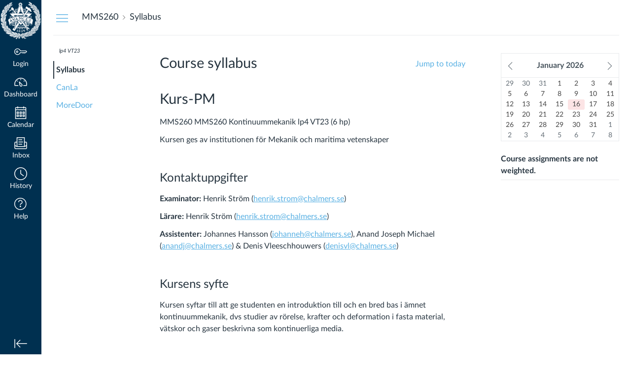

--- FILE ---
content_type: text/html; charset=utf-8
request_url: https://chalmers.instructure.com/courses/23456/assignments/syllabus
body_size: 13781
content:
<!DOCTYPE html>
<html dir="ltr" lang="en-GB">
<head>
  <meta charset="utf-8">
  <meta name="viewport" content="width=device-width, initial-scale=1">
  <meta name="theme-color" content="#003050">
  
  <meta name="robots" content="noindex,nofollow" />
  <meta name="apple-itunes-app" content="app-id=480883488">
<link rel="manifest" href="/web-app-manifest/manifest.json">
  <meta name="sentry-trace" content="88f88b036a8a4c838d9a18ddc7110159-3e72acc6b3fd4dc9-0"/>
  <title>  Syllabus for MMS260 Kontinuummekanik 2023
</title>

  <link rel="preload" href="https://du11hjcvx0uqb.cloudfront.net/dist/fonts/lato/extended/Lato-Regular-bd03a2cc27.woff2" as="font" type="font/woff2" crossorigin="anonymous">
  <link rel="preload" href="https://du11hjcvx0uqb.cloudfront.net/dist/fonts/lato/extended/Lato-Bold-cccb897485.woff2" as="font" type="font/woff2" crossorigin="anonymous">
  <link rel="preload" href="https://du11hjcvx0uqb.cloudfront.net/dist/fonts/lato/extended/Lato-Italic-4eb103b4d1.woff2" as="font" type="font/woff2" crossorigin="anonymous">
  <link rel="stylesheet" href="https://du11hjcvx0uqb.cloudfront.net/dist/brandable_css/no_variables/bundles/fonts-eb4a10fb18.css" media="screen" />
  <link rel="stylesheet" href="https://du11hjcvx0uqb.cloudfront.net/dist/brandable_css/68f6f41e0326a33e8e4cc1de8a5166dd/variables-6ceabaf6137deaa1b310c07895491bdd.css" media="all" />
  <link rel="stylesheet" href="https://du11hjcvx0uqb.cloudfront.net/dist/brandable_css/new_styles_normal_contrast/bundles/common-1900227737.css" media="all" />
  <link rel="stylesheet" href="https://du11hjcvx0uqb.cloudfront.net/dist/brandable_css/new_styles_normal_contrast/bundles/tinymce-5fc893f669.css" media="screen" />
  <link rel="stylesheet" href="https://du11hjcvx0uqb.cloudfront.net/dist/brandable_css/new_styles_normal_contrast/bundles/syllabus-fb2159ce7d.css" media="screen" />
  <link rel="apple-touch-icon" href="https://du11hjcvx0uqb.cloudfront.net/dist/images/apple-touch-icon-585e5d997d.png" />
  <link rel="icon" type="image/x-icon" href="https://du11hjcvx0uqb.cloudfront.net/dist/images/favicon-e10d657a73.ico" />

  <link rel="stylesheet" href="https://instructure-uploads-eu.s3.eu-west-1.amazonaws.com/account_125230000000000001/attachments/4406687/Remove%20reset.css" media="all" />
  
  <script>if (navigator.userAgent.match(/(MSIE|Trident\/)/)) location.replace('/ie-is-not-supported.html')</script>
  <script>
    INST = {"environment":"production","allowMediaComments":true,"kalturaSettings":{"domain":"eu.nv.instructuremedia.com","resource_domain":"eu.nv.instructuremedia.com","rtmp_domain":"dub.rtmp.instructuremedia.com","partner_id":"5","subpartner_id":"0","player_ui_conf":"0","kcw_ui_conf":"0","upload_ui_conf":"0","max_file_size_bytes":534773760,"do_analytics":false,"hide_rte_button":false,"js_uploader":true},"logPageViews":true,"editorButtons":[{"name":"Commons Favourites","id":1,"favorite":false,"url":"https://commons-fra-prod.instructure.com/api/lti/favorite-resources","icon_url":"https://commons-fra-prod.instructure.com/img/icon_commons.png","canvas_icon_class":null,"width":800,"height":400,"use_tray":true,"on_by_default":false,"description":"\u003cp\u003eFind and share course content\u003c/p\u003e\n"},{"name":"Embed Kaltura Media","id":29,"favorite":false,"url":"https://kaf-canvas-333.kaltura.nordu.net/browseandembed/index/browseandembed","icon_url":"https://cdnsecakmi.kaltura.com/content/static/kalturalogo.png","canvas_icon_class":null,"width":1100,"height":600,"use_tray":false,"on_by_default":false,"description":"\u003cp\u003eMedia Gallery and Embed\u003c/p\u003e\n"},{"name":"Code Highlight","id":873,"favorite":true,"url":"https://lti.wyelearning.com/launch/code-highlight","icon_url":"https://code-highlight.wyelearning.com/icon.svg","canvas_icon_class":null,"width":800,"height":520,"use_tray":false,"on_by_default":false,"description":"\u003cp\u003eEasily insert syntax highlighted code into the Canvas RCE\u003c/p\u003e\n"},{"name":"Pearson Links","id":1517,"favorite":false,"url":"https://interop.pearson.com/launch","icon_url":"https://www.pearson.com/us/content/dam/one-dot-com/one-dot-com/us/en/images/PearsonThumbprint-RGB-127x138.png/_jcr_content/renditions/cq5dam.web.1600.9600.png","canvas_icon_class":null,"width":800,"height":400,"use_tray":false,"on_by_default":false,"description":"\u003cp\u003eAccess Pearson\u003c/p\u003e\n"},{"name":"Markdown","id":2198,"favorite":true,"url":"https://lti.wyelearning.com/launch/markdown","icon_url":"https://markdown.wyelearning.com/icon.svg","canvas_icon_class":null,"width":800,"height":520,"use_tray":false,"on_by_default":false,"description":"\u003cp\u003eAuthor markdown in the editor.\u003c/p\u003e\n"}]};
    ENV = {"ASSET_HOST":"https://du11hjcvx0uqb.cloudfront.net","active_brand_config_json_url":"https://du11hjcvx0uqb.cloudfront.net/dist/brandable_css/68f6f41e0326a33e8e4cc1de8a5166dd/variables-6ceabaf6137deaa1b310c07895491bdd.json","active_brand_config":{"md5":"68f6f41e0326a33e8e4cc1de8a5166dd","variables":{"ic-brand-primary":"#006c5c","ic-link-color":"#58b0e3","ic-brand-button--secondary-bgd":"#003050","ic-brand-global-nav-bgd":"#003050","ic-brand-global-nav-ic-icon-svg-fill--active":"#f15a22","ic-brand-global-nav-menu-item__text-color--active":"#f15a22","ic-brand-global-nav-avatar-border":"#eeeeee","ic-brand-global-nav-logo-bgd":"#003050","ic-brand-header-image":"https://instructure-uploads-eu.s3.eu-west-1.amazonaws.com/account_125230000000000001/attachments/374824/AVANCEZ_whitex.png","ic-brand-watermark-opacity":"1","ic-brand-Login-body-bgd-color":"#003050"},"share":false,"name":null,"created_at":"2025-11-24T09:33:10+01:00","js_overrides":"https://instructure-uploads-eu.s3.eu-west-1.amazonaws.com/account_125230000000000001/attachments/3801650/canvas_custom_theme.js","css_overrides":"https://instructure-uploads-eu.s3.eu-west-1.amazonaws.com/account_125230000000000001/attachments/4406687/Remove%20reset.css","mobile_js_overrides":"","mobile_css_overrides":"","parent_md5":null},"confetti_branding_enabled":false,"url_to_what_gets_loaded_inside_the_tinymce_editor_css":["https://du11hjcvx0uqb.cloudfront.net/dist/brandable_css/68f6f41e0326a33e8e4cc1de8a5166dd/variables-6ceabaf6137deaa1b310c07895491bdd.css","https://du11hjcvx0uqb.cloudfront.net/dist/brandable_css/new_styles_normal_contrast/bundles/what_gets_loaded_inside_the_tinymce_editor-a370c48efb.css","https://du11hjcvx0uqb.cloudfront.net/dist/brandable_css/no_variables/bundles/fonts-eb4a10fb18.css"],"url_for_high_contrast_tinymce_editor_css":["https://du11hjcvx0uqb.cloudfront.net/dist/brandable_css/default/variables-high_contrast-6ceabaf6137deaa1b310c07895491bdd.css","https://du11hjcvx0uqb.cloudfront.net/dist/brandable_css/new_styles_high_contrast/bundles/what_gets_loaded_inside_the_tinymce_editor-1d2c45ff3b.css","https://du11hjcvx0uqb.cloudfront.net/dist/brandable_css/no_variables/bundles/fonts-eb4a10fb18.css"],"captcha_site_key":"6LftyLgZAAAAAC10tel8XGucbApMIY8-uFB_yVcN","current_user_id":null,"current_user_global_id":null,"current_user_usage_metrics_id":null,"current_user_roles":null,"current_user_is_student":false,"current_user_types":null,"current_user_disabled_inbox":null,"current_user_visited_tabs":null,"discussions_reporting":true,"files_domain":"cluster219.canvas-user-content.com","group_information":null,"DOMAIN_ROOT_ACCOUNT_ID":"125230000000000001","DOMAIN_ROOT_ACCOUNT_UUID":"DD05D1Slc5N7f9dAVx2vVfbVWYopNGFd9rPwSK5L","CAREER_THEME_URL":null,"CAREER_DARK_THEME_URL":null,"k12":false,"help_link_name":"Help","help_link_icon":"help","ADA_CHATBOT_ENABLED":false,"use_high_contrast":null,"auto_show_cc":null,"disable_celebrations":null,"disable_keyboard_shortcuts":null,"LTI_LAUNCH_FRAME_ALLOWANCES":["geolocation *","microphone *","camera *","midi *","encrypted-media *","autoplay *","clipboard-write *","display-capture *"],"DEEP_LINKING_POST_MESSAGE_ORIGIN":"https://chalmers.instructure.com","comment_library_suggestions_enabled":null,"SETTINGS":{"open_registration":false,"collapse_global_nav":null,"release_notes_badge_disabled":null,"can_add_pronouns":false,"show_sections_in_course_tray":false,"enable_content_a11y_checker":false,"suppress_assignments":false},"RAILS_ENVIRONMENT":"Production","IN_PACED_COURSE":false,"SENTRY_FRONTEND":{"dsn":"https://355a1d96717e4038ac25aa852fa79a8f@relay-dub.sentry.insops.net/388","org_slug":"instructure","base_url":"https://sentry.insops.net","normalized_route":"/courses/{course_id}/assignments/syllabus","errors_sample_rate":"0.005","traces_sample_rate":"0.005","url_deny_pattern":"instructure-uploads.*amazonaws.com","revision":"canvas-lms@20260114.367"},"DATA_COLLECTION_ENDPOINT":"https://canvas-frontend-data-dub-prod.inscloudgate.net/submit","DOMAIN_ROOT_ACCOUNT_SFID":"001A0000019lT3T","DIRECT_SHARE_ENABLED":false,"CAN_VIEW_CONTENT_SHARES":null,"FEATURES":{"account_level_blackout_dates":false,"assignment_edit_placement_not_on_announcements":false,"a11y_checker_ai_generation":false,"block_content_editor_toolbar_reorder":false,"commons_new_quizzes":true,"consolidated_media_player":true,"courses_popout_sisid":true,"create_external_apps_side_tray_overrides":false,"dashboard_graphql_integration":false,"developer_key_user_agent_alert":true,"disallow_threaded_replies_fix_alert":true,"disallow_threaded_replies_manage":true,"discussion_ai_survey_link":false,"discussion_checkpoints":true,"discussion_permalink":true,"enhanced_course_creation_account_fetching":false,"explicit_latex_typesetting":false,"feature_flag_ui_sorting":true,"files_a11y_rewrite":true,"files_a11y_rewrite_toggle":true,"horizon_course_setting":false,"instui_for_import_page":true,"instui_header":false,"media_links_use_attachment_id":true,"multiselect_gradebook_filters":true,"new_quizzes_media_type":true,"new_quizzes_navigation_updates":true,"new_quizzes_surveys":true,"permanent_page_links":true,"rce_a11y_resize":true,"rce_find_replace":true,"render_both_to_do_lists":false,"scheduled_feedback_releases":true,"speedgrader_studio_media_capture":true,"student_access_token_management":true,"top_navigation_placement_a11y_fixes":true,"validate_call_to_action":false,"block_content_editor_ai_alt_text":true,"ux_list_concluded_courses_in_bp":false,"assign_to_in_edit_pages_rewrite":true,"account_level_mastery_scales":false,"ams_root_account_integration":false,"ams_enhanced_rubrics":false,"api_rate_limits":true,"buttons_and_icons_root_account":true,"canvas_apps_sub_account_access":false,"course_pace_allow_bulk_pace_assign":false,"course_pace_download_document":false,"course_pace_draft_state":false,"course_pace_pacing_status_labels":false,"course_pace_pacing_with_mastery_paths":false,"course_pace_time_selection":false,"course_pace_weighted_assignments":false,"course_paces_skip_selected_days":false,"create_course_subaccount_picker":true,"disable_iframe_sandbox_file_show":false,"extended_submission_state":false,"file_verifiers_for_quiz_links":true,"increased_top_nav_pane_size":true,"instui_nav":false,"login_registration_ui_identity":false,"lti_apps_page_ai_translation":true,"lti_apps_page_instructors":false,"lti_asset_processor":false,"lti_asset_processor_discussions":false,"lti_link_to_apps_from_developer_keys":false,"lti_registrations_discover_page":true,"lti_registrations_next":false,"lti_registrations_page":true,"lti_registrations_usage_data":true,"lti_registrations_usage_data_dev":false,"lti_registrations_usage_data_low_usage":false,"lti_registrations_usage_tab":false,"lti_toggle_placements":true,"mobile_offline_mode":false,"modules_requirements_allow_percentage":false,"non_scoring_rubrics":true,"open_tools_in_new_tab":true,"product_tours":false,"rce_lite_enabled_speedgrader_comments":true,"rce_transform_loaded_content":false,"react_discussions_post":true,"restrict_student_access":false,"rubric_criterion_range":true,"scheduled_page_publication":true,"send_usage_metrics":false,"top_navigation_placement":false,"youtube_migration":false,"widget_dashboard":false,"account_survey_notifications":true,"embedded_release_notes":true,"canvas_k6_theme":false,"lti_asset_processor_course":false,"new_math_equation_handling":true,"youtube_overlay":false,"rce_studio_embed_improvements":false},"current_user":{},"current_user_is_admin":false,"context_asset_string":"course_23456","ping_url":"https://chalmers.instructure.com/api/v1/courses/23456/ping","TIMEZONE":"Europe/Stockholm","CONTEXT_TIMEZONE":"Europe/Stockholm","LOCALES":["en-GB","en"],"BIGEASY_LOCALE":"en_GB","FULLCALENDAR_LOCALE":"en-gb","MOMENT_LOCALE":"en-gb","rce_auto_save_max_age_ms":86400000,"K5_USER":false,"USE_CLASSIC_FONT":false,"K5_HOMEROOM_COURSE":false,"K5_SUBJECT_COURSE":false,"LOCALE_TRANSLATION_FILE":"https://du11hjcvx0uqb.cloudfront.net/dist/javascripts/translations/en-GB-32af7ae8cd.json","ACCOUNT_ID":"36","horizon_course":false,"HORIZON_ACCOUNT":false,"RICH_CONTENT_APP_HOST":"rich-content-dub.inscloudgate.net","RICH_CONTENT_CAN_UPLOAD_FILES":false,"RICH_CONTENT_CAN_EDIT_FILES":false,"RICH_CONTENT_FILES_TAB_DISABLED":true,"RICH_CONTENT_INST_RECORD_TAB_DISABLED":false,"RICH_CONTENT_AI_TEXT_TOOLS":false,"CONTEXT_ACTION_SOURCE":"syllabus","NEW_USER_TUTORIALS":{"is_enabled":false},"NEW_USER_TUTORIALS_ENABLED_AT_ACCOUNT":{"is_enabled":null},"SYLLABUS_PER_PAGE":100,"CAN_READ":false,"SYLLABUS_BODY":"\u003ch2\u003e\u003cspan\u003eKurs-PM\u003c/span\u003e\u003c/h2\u003e\n\u003cp\u003e\u003cspan\u003eMMS260 MMS260 Kontinuummekanik lp4 VT23 (6 hp)\u003c/span\u003e\u003c/p\u003e\n\u003cp\u003eKursen ges av institutionen för Mekanik och maritima vetenskaper\u003c/p\u003e\n\u003cp\u003e\u0026nbsp;\u003c/p\u003e\n\u003ch3\u003eKontaktuppgifter\u003c/h3\u003e\n\u003cp\u003e\u003cstrong\u003eExaminator:\u003c/strong\u003e Henrik Ström (\u003cspan\u003e\u003ca href=\"mailto:henrik.strom@chalmers.se\"\u003ehenrik.strom@chalmers.se\u003c/a\u003e\u003c/span\u003e)\u003c/p\u003e\n\u003cp\u003e\u003cstrong\u003eLärare:\u003c/strong\u003e Henrik Ström (\u003cspan\u003e\u003ca href=\"mailto:henrik.strom@chalmers.se\"\u003ehenrik.strom@chalmers.se\u003c/a\u003e\u003c/span\u003e)\u003c/p\u003e\n\u003cp\u003e\u003cstrong\u003eAssistenter: \u003c/strong\u003eJohannes Hansson (\u003ca href=\"mailto:johanneh@chalmers.se\"\u003ejohanneh@chalmers.se\u003c/a\u003e), Anand Joseph Michael (\u003ca href=\"mailto:anandj@chalmers.se\"\u003eanandj@chalmers.se\u003c/a\u003e) \u0026amp; Denis Vleeschhouwers (\u003ca href=\"mailto:denisvl@chalmers.se\"\u003edenisvl@chalmers.se\u003c/a\u003e)\u003c/p\u003e\n\u003cp\u003e\u0026nbsp;\u003c/p\u003e\n\u003ch3\u003eKursens syfte\u003c/h3\u003e\n\u003cp\u003eKursen syftar till att ge studenten en introduktion till och en bred bas i ämnet kontinuum­mekanik, dvs studier av rörelse, krafter och deformation i fasta material, vätskor och gaser beskrivna som kontinuerliga media.\u003c/p\u003e\n\u003cp\u003e\u0026nbsp;\u003c/p\u003e\n\u003ch3\u003eSchema\u003c/h3\u003e\n\u003cp\u003e\u003cspan\u003e\u003ca href=\"https://cloud.timeedit.net/chalmers/web/public/s.html?sid=3\u0026amp;object=course_MMS260\u0026amp;type=course\u0026amp;p=0.m%2C2.w\"\u003eTimeEdit\u003c/a\u003e\u003c/span\u003e\u003c/p\u003e\n\u003cp\u003e\u0026nbsp;\u003c/p\u003e\n\u003ch3\u003eKurslitteratur\u003c/h3\u003e\n\u003cp\u003eHuvudsaklig kurslitteratur är “\u003cem\u003eAn introduction to Continuum Mechanics\u003c/em\u003e” av J. N. Reddy, Cambridge University Press, Second Edition, ISBN 978-1-107-02543-1. Boken finns tillgänglig som PDF direkt från förlaget om man sitter på en Chalmersdator (eller använder Chalmers VPN): \u003cspan\u003e\u003ca href=\"https://www.cambridge.org/core/books/an-introduction-to-continuum-mechanics/5EF2E65B2FDA429F3DAE8225CBA45540\"\u003ehttps://www.cambridge.org/core/books/an-introduction-to-continuum-mechanics/5EF2E65B2FDA429F3DAE8225CBA45540\u003c/a\u003e\u003c/span\u003e\u003c/p\u003e\n\u003cp\u003eBrouzoulis \u0026amp; M. Ekh, ”\u003cem\u003eHållfasthetslära – kurskompendie\u003c/em\u003e”, PDF distribuerad via Canvas.\u003c/p\u003e\n\u003cp\u003eF. M. White, \u003cem\u003e“Fluid Mechanics”\u003c/em\u003e (endast Kapitel 3.5 och 5), PDF distribuerad via Canvas\u003c/p\u003e\n\u003cp\u003eL. Davidson, ”\u003cem\u003eAn Introduction to Turbulence Models\u003c/em\u003e” (endast Kapitel 1), PDF distribuerad via Canvas.\u003c/p\u003e\n\u003cp\u003e\u0026nbsp;\u003c/p\u003e\n\u003ch3\u003eKursens upplägg\u003c/h3\u003e\n\u003cp\u003eUndervisningen består av föreläsningar och demonstrationsövningar. Därutöver genomförs två praktiska laborationer med tillhörande uppgifter som diskuteras i seminarieform och redovisas skriftligt. Kursen avslutas med en tentamen som resulterar i graderade betyg vilka utgör slutbetyg för kursen. För godkänd kurs krävs dessutom att de obligatoriska inlämnings­uppgifterna från laborationsseminarierna blivit inlämnade och godkända. För momentet inlämnings­uppgift ges bara betygen godkänd och underkänd.\u003c/p\u003e\n\u003cp\u003e\u0026nbsp;\u003c/p\u003e\n\u003ch3\u003eFörändringar sedan förra kurstillfället\u003c/h3\u003e\n\u003cp\u003eDetta är första gången kursen ges.\u003c/p\u003e\n\u003cp\u003e\u0026nbsp;\u003c/p\u003e\n\u003ch3\u003eLärandemål\u003c/h3\u003e\n\u003cp\u003e\u0026nbsp;\u003c/p\u003e\n\u003cul\u003e\n\u003cli\u003eFörstå, förklara och använda grundläggande koncept och begrepp inom kontinuummekaniken (såsom kontinuum, deformation, töjning, rotation, spänning, Eulerskt och Lagrangeskt betraktelsesätt, materiederivata)\u003c/li\u003e\n\u003cli\u003eHärleda, använda och förstå relevanta differentiella samband i kontinuummekaniken (masskonservering, rörelsemängdsbalanser och termodynamikens första huvudsats)\u003c/li\u003e\n\u003cli\u003eAnvända sig av de vanligaste konstitutiva sambanden för idealiserade material (linjär elastisk solid, Newtonsk fluid och värmeledning enligt Fouriers lag) och vara förtrogen med deras tillämplighet\u003c/li\u003e\n\u003cli\u003eKombinera differentiella och konstitutiva samband för att formulera och analysera enklare elasticitetsproblem (diskar, cylindrar), strömningsproblem (planflöde) och värmetransportproblem\u003c/li\u003e\n\u003cli\u003eFöreslå approximativa lösningar genom handberäkningar till ingenjörsmässigt relevanta problem inom:\u003c/li\u003e\n\u003cul\u003e\n\u003cli\u003ehållfasthetslära: stänger, axlar och balkar (drag, tryck, vridning, böjning och skjuvning), samt instabilitetsfenomen\u003c/li\u003e\n\u003cli\u003eströmningslära: kontrollvolymsanalys samt Bernoullis ekvation (med och utan förluster)\u003c/li\u003e\n\u003c/ul\u003e\n\u003c/ul\u003e\n\u003cul\u003e\n\u003cli\u003eUppvisa förståelse för vissa centrala fysikaliska fenomen som ingår i den kontinuummekaniska beskrivningen men inte kan studeras analytiskt (såsom turbulens)\u003c/li\u003e\n\u003c/ul\u003e\n\u003cp\u003e\u0026nbsp;\u003c/p\u003e\n\u003ch3\u003eExamination\u003c/h3\u003e\n\u003cp\u003eExaminationen omfattar två rapporter efter genomförda laborationer och seminarier (värda totalt 1.5 hp) och en tentamen (värd 4.5 hp). Tid och plats för examinationen (2/6-23 fm J) återfinns i studieportalen. Tentan innehåller både teoriuppgifter och problemuppgifter och är på totalt 50 poäng. För godkänt krävs 20 poäng, för betyg 4 krävs 30 poäng och för betyg 5 krävs 40 poäng. Kursen innehåller två laborationer med tillhörande seminarier. Efter varje seminarium ska en kort rapport lämnas in i Canvas. Rapporterna betygsätts G (Godkänd) eller U (Underkänd). För betyg G krävs även registrerad närvaro på respektive laboration och seminarium. Detta kursmoment är godkänt när båda dina rapporter erhållit betyget G. Tentamen betygsätts 5, 4, 3 eller U. Totalbetyget på kursen blir samma som betyget på tentamen.\u003c/p\u003e\n\u003cp\u003e\u0026nbsp;\u003c/p\u003e\n\u003cp\u003eLänk till kursplanen i Studieportalen \u003ca href=\"https://student.portal.chalmers.se/sv/chalmersstudier/minkursinformation/Sidor/SokKurs.aspx?course_id=34359\u0026amp;parsergrp=3\"\u003eStudieplan\u003c/a\u003e\u003c/p\u003e","notices":[],"active_context_tab":"syllabus"};
    BRANDABLE_CSS_HANDLEBARS_INDEX = [["new_styles_normal_contrast","new_styles_high_contrast","new_styles_normal_contrast_rtl","new_styles_high_contrast_rtl","new_styles_normal_contrast_dyslexic","new_styles_high_contrast_dyslexic","new_styles_normal_contrast_dyslexic_rtl","new_styles_high_contrast_dyslexic_rtl"],{"10":["908ffbc673",0,"d5c9044c6e",2,0,0,2,2],"15":["c8540c43a4",0,"0a2196be1d",2,0,0,2,2],"19":["df5777ed9c"],"61":["d5c4afc14e","ebb835cdef","384361a056","2e0ba247d5",0,1,2,3],"67":["db2aeb63d1",0,"32c90f1518",2,0,0,2,2],"71":["b848cc547a","83ae671549","d1c7bac7c6","0888a4a9e7",0,1,2,3],"06":["ba28819778",0,"96b99aafe5",2,0,0,2,2],"f0":["b349f31f5e",0,0,0,0,0,0,0],"c8":["aeda914f8b","c49cb30680","817080456d","ea2c01509e",0,1,2,3],"1e":["834e660fc6","35fd7c2fa0","99d344b95a","3de47096dc",0,1,2,3],"0c":["4dae5befd2",0,"c18876be89",2,0,0,2,2],"da":["b5a7f9cd8f","6e65f5abf7","773390ae11","6481b459be",0,1,2,3],"1d":["2128789890",0,"e568085637",2,0,0,2,2],"08":["64bff5a97d"],"e2":["79d37f210d"],"9f":["d39b291ba6",0,0,0,0,0,0,0],"2b":["20b6964699","b11dc54da6","62fe3ea30b","6bb4a7ae9e",0,1,2,3],"2c":["8a926fc28b",0,0,0,0,0,0,0],"c2":["6f2721ae01"],"9c":["c31821c764",0,"1693aba1da",2,0,0,2,2],"c5":["b5d5bef953","09b4a0b487","27a133737e","2098769aea",0,1,2,3],"f2":["51574f9b13"]}]
      REMOTES = {};
  </script>
  <script src="https://du11hjcvx0uqb.cloudfront.net/dist/brandable_css/68f6f41e0326a33e8e4cc1de8a5166dd/variables-6ceabaf6137deaa1b310c07895491bdd.js" defer="defer"></script>
  <script src="https://du11hjcvx0uqb.cloudfront.net/dist/timezone/Europe/Stockholm-e15b98873f.js" defer="defer"></script>
  <script src="https://du11hjcvx0uqb.cloudfront.net/dist/timezone/Europe/Stockholm-e15b98873f.js" defer="defer"></script>
  <script src="https://du11hjcvx0uqb.cloudfront.net/dist/timezone/en_GB-31745e04c9.js" defer="defer"></script>
  <script src="https://du11hjcvx0uqb.cloudfront.net/dist/webpack-production/moment/locale/en-gb-chunk-7cf7fe0600e3537d.js" defer="defer"></script>
  <script src="https://du11hjcvx0uqb.cloudfront.net/dist/webpack-production/react-entry-4809e08e13f74ffa.js" crossorigin="anonymous" defer="defer"></script>
  <script src="https://du11hjcvx0uqb.cloudfront.net/dist/webpack-production/main-entry-9c902e4b15b5b7dc.js" crossorigin="anonymous" defer="defer"></script>
<script>
//<![CDATA[
(window.deferredBundles || (window.deferredBundles = [])).push('syllabus');
(window.bundles || (window.bundles = [])).push('navigation_header');
//]]>
</script>
  
</head>

<body class="with-left-side course-menu-expanded with-right-side syllabus primary-nav-expanded context-course_23456 responsive_student_grades_page">

<noscript>
  <div role="alert" class="ic-flash-static ic-flash-error">
    <div class="ic-flash__icon" aria-hidden="true">
      <i class="icon-warning"></i>
    </div>
    <h1> To access this site, you must enable JavaScript.</h1>
  </div>
</noscript>




<div id="flash_message_holder"></div>
<div id="flash_screenreader_holder"></div>

<div id="application" class="ic-app ">
  




<header id="mobile-header" class="no-print">
  <button type="button" class="Button Button--icon-action-rev Button--large mobile-header-hamburger">
    <i class="icon-solid icon-hamburger"></i>
    <span id="mobileHeaderInboxUnreadBadge" class="menu-item__badge" style="min-width: 0; top: 12px; height: 12px; right: 6px; display:none;"></span>
    <span class="screenreader-only">Global Navigation Menu</span>
  </button>
  <div class="mobile-header-space"></div>
    <a class="mobile-header-title expandable" href="" role="button" aria-controls="mobileContextNavContainer">
      <div>MMS260</div>
        <div>Syllabus</div>
    </a>

  <div id="nutrition_facts_mobile_container"></div>


    <div class="mobile-header-space"></div>
    <button type="button" class="Button Button--icon-action-rev Button--large mobile-header-arrow" aria-label="Navigation menu">
      <i class="icon-arrow-open-down" id="mobileHeaderArrowIcon"></i>
    </button>
</header>
<nav id="mobileContextNavContainer"></nav>

<header id="header" class="ic-app-header no-print no-user" aria-label="Global Header">
  <a href="#content" id="skip_navigation_link">Skip to content</a>
  <div role="region" class="ic-app-header__main-navigation" aria-label="Global navigation">
      <div class="ic-app-header__logomark-container">
        <a href="https://chalmers.instructure.com/" class="ic-app-header__logomark">
          <span class="screenreader-only">Dashboard</span>
        </a>
      </div>
    <ul id="menu" class="ic-app-header__menu-list">
        <li class="menu-item ic-app-header__menu-list-item">
          <a id="global_nav_login_link" href="/login" class="ic-app-header__menu-list-link">
            <div class="menu-item-icon-container" aria-hidden="true">
              <svg xmlns="http://www.w3.org/2000/svg" class="ic-icon-svg ic-icon-svg--login" version="1.1" x="0" y="0" viewBox="241 -241 512 512" enable-background="new 241 -241 512 512" xml:space="preserve"><path d="M743.9 5.9l-35.7-35.7H492.9c-6.5-16.2-17.3-32-31.7-46.4 -50.4-50.4-132-50.4-182.4 0s-50.4 132.1 0 182.5 132 50.4 182.4 0c11.8-11.8 20.6-25.9 27-41.8H547L570.6 88l22.8-22.8L616.2 88 639 65.2 661.8 88l24.1-24.1 15.6-1.5 4.6-0.5L753 15 743.9 5.9 743.9 5.9zM694.4 37.1l-15.6 1.5 -4.6 0.5 -12.4 12.4 -12.9-12.9h-19.8l-12.9 12.9 -12.9-12.9h-19.8l-12.9 12.9 -12.9-12.9h-87.6l-2.9 8.8c-5.3 16-13.2 29.5-24.2 40.6 -40.3 40.3-105.6 40.3-145.9 0s-40.3-105.7 0-146 105.6-40.3 145.9 0c14.3 14.3 24.4 29.8 28.6 44.6l2.7 9.4h223.3l19 19L694.4 37.1 694.4 37.1zM322.3-16.2c-17.5 17.5-17.5 46 0 63.5 17.5 17.5 46 17.5 63.5 0 17.5-17.5 17.5-46 0-63.5C368.2-33.8 339.8-33.8 322.3-16.2L322.3-16.2zM367.6 29.1c-7.5 7.5-19.7 7.5-27.2 0 -7.5-7.5-7.5-19.7 0-27.2s19.7-7.5 27.2 0S375.2 21.6 367.6 29.1L367.6 29.1z"/></svg>

            </div>
            <div class="menu-item__text">
              Login
            </div>
          </a>
        </li>
      <li class="ic-app-header__menu-list-item ">
        <a id="global_nav_dashboard_link" href="https://chalmers.instructure.com/" class="ic-app-header__menu-list-link">
          <div class="menu-item-icon-container" aria-hidden="true">
            <svg xmlns="http://www.w3.org/2000/svg" class="ic-icon-svg ic-icon-svg--dashboard" version="1.1" x="0" y="0" viewBox="0 0 280 200" enable-background="new 0 0 280 200" xml:space="preserve"><path d="M273.09,180.75H197.47V164.47h62.62A122.16,122.16,0,1,0,17.85,142a124,124,0,0,0,2,22.51H90.18v16.29H6.89l-1.5-6.22A138.51,138.51,0,0,1,1.57,142C1.57,65.64,63.67,3.53,140,3.53S278.43,65.64,278.43,142a137.67,137.67,0,0,1-3.84,32.57ZM66.49,87.63,50.24,71.38,61.75,59.86,78,76.12Zm147,0L202,76.12l16.25-16.25,11.51,11.51ZM131.85,53.82v-23h16.29v23Zm15.63,142.3a31.71,31.71,0,0,1-28-16.81c-6.4-12.08-15.73-72.29-17.54-84.25a8.15,8.15,0,0,1,13.58-7.2c8.88,8.21,53.48,49.72,59.88,61.81a31.61,31.61,0,0,1-27.9,46.45ZM121.81,116.2c4.17,24.56,9.23,50.21,12,55.49A15.35,15.35,0,1,0,161,157.3C158.18,152,139.79,133.44,121.81,116.2Z" /></svg>

          </div>
          <div class="menu-item__text">
            Dashboard
          </div>
        </a>
      </li>
      <li class="menu-item ic-app-header__menu-list-item ">
        <a id="global_nav_calendar_link" href="/calendar" class="ic-app-header__menu-list-link">
          <div class="menu-item-icon-container" aria-hidden="true">
            <svg xmlns="http://www.w3.org/2000/svg" class="ic-icon-svg ic-icon-svg--calendar" version="1.1" x="0" y="0" viewBox="0 0 280 280" enable-background="new 0 0 280 280" xml:space="preserve"><path d="M197.07,213.38h16.31V197.07H197.07Zm-16.31,16.31V180.76h48.92v48.92Zm-48.92-16.31h16.31V197.07H131.85Zm-16.31,16.31V180.76h48.92v48.92ZM66.62,213.38H82.93V197.07H66.62ZM50.32,229.68V180.76H99.24v48.92Zm146.75-81.53h16.31V131.85H197.07Zm-16.31,16.31V115.54h48.92v48.92Zm-48.92-16.31h16.31V131.85H131.85Zm-16.31,16.31V115.54h48.92v48.92ZM66.62,148.15H82.93V131.85H66.62ZM50.32,164.46V115.54H99.24v48.92ZM34,262.29H246V82.93H34ZM246,66.62V42.16A8.17,8.17,0,0,0,237.84,34H213.38v8.15a8.15,8.15,0,1,1-16.31,0V34H82.93v8.15a8.15,8.15,0,0,1-16.31,0V34H42.16A8.17,8.17,0,0,0,34,42.16V66.62Zm-8.15-48.92a24.49,24.49,0,0,1,24.46,24.46V278.6H17.71V42.16A24.49,24.49,0,0,1,42.16,17.71H66.62V9.55a8.15,8.15,0,0,1,16.31,0v8.15H197.07V9.55a8.15,8.15,0,1,1,16.31,0v8.15Z"/></svg>

          </div>
          <div class="menu-item__text">
            Calendar
          </div>
        </a>
      </li>
      <li class="menu-item ic-app-header__menu-list-item ">
      <!-- TODO: Add back global search when available -->
        <a id="global_nav_conversations_link" href="/conversations" class="ic-app-header__menu-list-link">
          <div class="menu-item-icon-container">
            <span aria-hidden="true"><svg xmlns="http://www.w3.org/2000/svg" class="ic-icon-svg ic-icon-svg--inbox" version="1.1" x="0" y="0" viewBox="0 0 280 280" enable-background="new 0 0 280 280" xml:space="preserve"><path d="M91.72,120.75h96.56V104.65H91.72Zm0,48.28h80.47V152.94H91.72Zm0-96.56h80.47V56.37H91.72Zm160.94,34.88H228.52V10.78h-177v96.56H27.34A24.17,24.17,0,0,0,3.2,131.48V244.14a24.17,24.17,0,0,0,24.14,24.14H252.66a24.17,24.17,0,0,0,24.14-24.14V131.48A24.17,24.17,0,0,0,252.66,107.34Zm0,16.09a8.06,8.06,0,0,1,8,8v51.77l-32.19,19.31V123.44ZM67.58,203.91v-177H212.42v177ZM27.34,123.44H51.48v79.13L19.29,183.26V131.48A8.06,8.06,0,0,1,27.34,123.44ZM252.66,252.19H27.34a8.06,8.06,0,0,1-8-8V202l30,18H230.75l30-18v42.12A8.06,8.06,0,0,1,252.66,252.19Z"/></svg>
</span>
            <span class="menu-item__badge"></span>
          </div>
          <div class="menu-item__text">
            Inbox
          </div>
        </a>
      </li>
        <li class="menu-item ic-app-header__menu-list-item" >
          <a id="global_nav_history_link" role="button" href="#" class="ic-app-header__menu-list-link">
            <div class="menu-item-icon-container" aria-hidden="true">
              <svg viewBox="0 0 1920 1920" class="ic-icon-svg menu-item__icon svg-icon-history" version="1.1" xmlns="http://www.w3.org/2000/svg">
    <path d="M960 112.941c-467.125 0-847.059 379.934-847.059 847.059 0 467.125 379.934 847.059 847.059 847.059 467.125 0 847.059-379.934 847.059-847.059 0-467.125-379.934-847.059-847.059-847.059M960 1920C430.645 1920 0 1489.355 0 960S430.645 0 960 0s960 430.645 960 960-430.645 960-960 960m417.905-575.955L903.552 988.28V395.34h112.941v536.47l429.177 321.77-67.765 90.465z" stroke="none" stroke-width="1" fill-rule="evenodd"/>
</svg>
            </div>
            <div class="menu-item__text">
              History
            </div>
          </a>
        </li>
      <li class="ic-app-header__menu-list-item">
        <a id="global_nav_help_link" role="button" class="ic-app-header__menu-list-link" data-track-category="help system" data-track-label="help button" href="https://help.instructure.com">
          <div class="menu-item-icon-container" role="presentation">
              <svg xmlns="http://www.w3.org/2000/svg" class="ic-icon-svg menu-item__icon svg-icon-help" version="1.1" x="0" y="0" viewBox="0 0 200 200" enable-background="new 0 0 200 200" xml:space="preserve" fill="currentColor"><path d="M100,127.88A11.15,11.15,0,1,0,111.16,139,11.16,11.16,0,0,0,100,127.88Zm8.82-88.08a33.19,33.19,0,0,1,23.5,23.5,33.54,33.54,0,0,1-24,41.23,3.4,3.4,0,0,0-2.74,3.15v9.06H94.42v-9.06a14.57,14.57,0,0,1,11.13-14,22.43,22.43,0,0,0,13.66-10.27,22.73,22.73,0,0,0,2.31-17.37A21.92,21.92,0,0,0,106,50.59a22.67,22.67,0,0,0-19.68,3.88,22.18,22.18,0,0,0-8.65,17.64H66.54a33.25,33.25,0,0,1,13-26.47A33.72,33.72,0,0,1,108.82,39.8ZM100,5.2A94.8,94.8,0,1,0,194.8,100,94.91,94.91,0,0,0,100,5.2m0,178.45A83.65,83.65,0,1,1,183.65,100,83.73,83.73,0,0,1,100,183.65" transform="translate(-5.2 -5.2)"/></svg>

            <span class="menu-item__badge"></span>
          </div>
          <div class="menu-item__text">
            Help
          </div>
</a>      </li>
    </ul>
  </div>
  <div class="ic-app-header__secondary-navigation">
    <ul class="ic-app-header__menu-list">
      <li class="menu-item ic-app-header__menu-list-item">
        <a
          id="primaryNavToggle"
          role="button"
          href="#"
          class="ic-app-header__menu-list-link ic-app-header__menu-list-link--nav-toggle"
          aria-label="Minimise global navigation"
          title="Minimise global navigation"
        >
          <div class="menu-item-icon-container" aria-hidden="true">
            <svg xmlns="http://www.w3.org/2000/svg" class="ic-icon-svg ic-icon-svg--navtoggle" version="1.1" x="0" y="0" width="40" height="32" viewBox="0 0 40 32" xml:space="preserve">
  <path d="M39.5,30.28V2.48H37.18v27.8Zm-4.93-13.9L22.17,4,20.53,5.61l9.61,9.61H.5v2.31H30.14l-9.61,9.61,1.64,1.64Z"/>
</svg>

          </div>
        </a>
      </li>
    </ul>
  </div>
  <div id="global_nav_tray_container"></div>
  <div id="global_nav_tour"></div>
</header>


  <div id="instructure_ajax_error_box">
    <div style="text-align: right; background-color: #fff;"><a href="#" class="close_instructure_ajax_error_box_link">Close</a></div>
    <iframe id="instructure_ajax_error_result" src="about:blank" style="border: 0;" title="Error"></iframe>
  </div>

  <div id="wrapper" class="ic-Layout-wrapper">
        <div class="ic-app-nav-toggle-and-crumbs no-print">
            <button type="button" id="courseMenuToggle" class="Button Button--link ic-app-course-nav-toggle" aria-live="polite" aria-label="Hide courses navigation menu">
              <i class="icon-hamburger" aria-hidden="true"></i>
            </button>

          <div class="ic-app-crumbs ic-app-crumbs-enhanced-rubrics">
              <nav id="breadcrumbs" role="navigation" aria-label="breadcrumbs"><ol><li class="home"><a href="/"><span class="ellipsible"><i class="icon-home"
   title="My dashboard">
  <span class="screenreader-only">My dashboard</span>
</i>
</span></a></li><li><span class="ellipsible">MMS260</span></li><li aria-current="page"><span class="ellipsible">Syllabus</span></li></ol></nav>
          </div>


          <div id="nutrition_facts_container"></div>
          <div class="right-of-crumbs right-of-crumbs-no-reverse">
              <div id="ai-information-mount"></div>
          </div>

        </div>
    <div id="main" class="ic-Layout-columns">
        <div class="ic-Layout-watermark" aria-hidden="true"></div>
        <div id="left-side"
          class="ic-app-course-menu ic-sticky-on list-view"
          style="display: block"
          >
          <div id="sticky-container" class="ic-sticky-frame">
              <span id="section-tabs-header-subtitle" class="ellipsis">lp4 VT23</span>
            <nav role="navigation" aria-label="Courses navigation menu"><ul id="section-tabs"><li class="section"><a href="/courses/23456/assignments/syllabus" id="syllabus-link" aria-current="page" class="syllabus active">Syllabus</a></li><li class="section"><a href="/courses/23456/external_tools/1222" id="canla-link" class="context_external_tool_1222">CanLa</a></li><li class="section"><a href="/courses/23456/external_tools/2185" id="moredoor-link" class="context_external_tool_2185">MoreDoor</a></li></ul></nav>
          </div>
        </div>
      <div id="not_right_side" class="ic-app-main-content">
        <div id="content-wrapper" class="ic-Layout-contentWrapper">
          
          <div id="content" class="ic-Layout-contentMain" role="main">
            




<div class="ic-Action-header">
  <div class="ic-Action-header__Primary">
    <h1 class="ic-Action-header__Heading">Course syllabus</h1>
  </div>
  <div class="ic-Action-header__Secondary">
    <a href="#" class="jump_to_today_link">Jump to today</a>
  </div>
</div>

<div id="course_syllabus" style="margin-bottom: 10px;" class="user_content" data-resource-type="syllabus.body" data-resource-id="23456">
  <h2><span>Kurs-PM</span></h2>
<p><span>MMS260 MMS260 Kontinuummekanik lp4 VT23 (6 hp)</span></p>
<p>Kursen ges av institutionen för Mekanik och maritima vetenskaper</p>
<p>&nbsp;</p>
<h3>Kontaktuppgifter</h3>
<p><strong>Examinator:</strong> Henrik Ström (<span><a href="mailto:henrik.strom@chalmers.se">henrik.strom@chalmers.se</a></span>)</p>
<p><strong>Lärare:</strong> Henrik Ström (<span><a href="mailto:henrik.strom@chalmers.se">henrik.strom@chalmers.se</a></span>)</p>
<p><strong>Assistenter: </strong>Johannes Hansson (<a href="mailto:johanneh@chalmers.se">johanneh@chalmers.se</a>), Anand Joseph Michael (<a href="mailto:anandj@chalmers.se">anandj@chalmers.se</a>) &amp; Denis Vleeschhouwers (<a href="mailto:denisvl@chalmers.se">denisvl@chalmers.se</a>)</p>
<p>&nbsp;</p>
<h3>Kursens syfte</h3>
<p>Kursen syftar till att ge studenten en introduktion till och en bred bas i ämnet kontinuum­mekanik, dvs studier av rörelse, krafter och deformation i fasta material, vätskor och gaser beskrivna som kontinuerliga media.</p>
<p>&nbsp;</p>
<h3>Schema</h3>
<p><span><a href="https://cloud.timeedit.net/chalmers/web/public/s.html?sid=3&amp;object=course_MMS260&amp;type=course&amp;p=0.m%2C2.w">TimeEdit</a></span></p>
<p>&nbsp;</p>
<h3>Kurslitteratur</h3>
<p>Huvudsaklig kurslitteratur är “<em>An introduction to Continuum Mechanics</em>” av J. N. Reddy, Cambridge University Press, Second Edition, ISBN 978-1-107-02543-1. Boken finns tillgänglig som PDF direkt från förlaget om man sitter på en Chalmersdator (eller använder Chalmers VPN): <span><a href="https://www.cambridge.org/core/books/an-introduction-to-continuum-mechanics/5EF2E65B2FDA429F3DAE8225CBA45540">https://www.cambridge.org/core/books/an-introduction-to-continuum-mechanics/5EF2E65B2FDA429F3DAE8225CBA45540</a></span></p>
<p>Brouzoulis &amp; M. Ekh, ”<em>Hållfasthetslära – kurskompendie</em>”, PDF distribuerad via Canvas.</p>
<p>F. M. White, <em>“Fluid Mechanics”</em> (endast Kapitel 3.5 och 5), PDF distribuerad via Canvas</p>
<p>L. Davidson, ”<em>An Introduction to Turbulence Models</em>” (endast Kapitel 1), PDF distribuerad via Canvas.</p>
<p>&nbsp;</p>
<h3>Kursens upplägg</h3>
<p>Undervisningen består av föreläsningar och demonstrationsövningar. Därutöver genomförs två praktiska laborationer med tillhörande uppgifter som diskuteras i seminarieform och redovisas skriftligt. Kursen avslutas med en tentamen som resulterar i graderade betyg vilka utgör slutbetyg för kursen. För godkänd kurs krävs dessutom att de obligatoriska inlämnings­uppgifterna från laborationsseminarierna blivit inlämnade och godkända. För momentet inlämnings­uppgift ges bara betygen godkänd och underkänd.</p>
<p>&nbsp;</p>
<h3>Förändringar sedan förra kurstillfället</h3>
<p>Detta är första gången kursen ges.</p>
<p>&nbsp;</p>
<h3>Lärandemål</h3>
<p>&nbsp;</p>
<ul>
<li>Förstå, förklara och använda grundläggande koncept och begrepp inom kontinuummekaniken (såsom kontinuum, deformation, töjning, rotation, spänning, Eulerskt och Lagrangeskt betraktelsesätt, materiederivata)</li>
<li>Härleda, använda och förstå relevanta differentiella samband i kontinuummekaniken (masskonservering, rörelsemängdsbalanser och termodynamikens första huvudsats)</li>
<li>Använda sig av de vanligaste konstitutiva sambanden för idealiserade material (linjär elastisk solid, Newtonsk fluid och värmeledning enligt Fouriers lag) och vara förtrogen med deras tillämplighet</li>
<li>Kombinera differentiella och konstitutiva samband för att formulera och analysera enklare elasticitetsproblem (diskar, cylindrar), strömningsproblem (planflöde) och värmetransportproblem</li>
<li>Föreslå approximativa lösningar genom handberäkningar till ingenjörsmässigt relevanta problem inom:</li>
<ul>
<li>hållfasthetslära: stänger, axlar och balkar (drag, tryck, vridning, böjning och skjuvning), samt instabilitetsfenomen</li>
<li>strömningslära: kontrollvolymsanalys samt Bernoullis ekvation (med och utan förluster)</li>
</ul>
</ul>
<ul>
<li>Uppvisa förståelse för vissa centrala fysikaliska fenomen som ingår i den kontinuummekaniska beskrivningen men inte kan studeras analytiskt (såsom turbulens)</li>
</ul>
<p>&nbsp;</p>
<h3>Examination</h3>
<p>Examinationen omfattar två rapporter efter genomförda laborationer och seminarier (värda totalt 1.5 hp) och en tentamen (värd 4.5 hp). Tid och plats för examinationen (2/6-23 fm J) återfinns i studieportalen. Tentan innehåller både teoriuppgifter och problemuppgifter och är på totalt 50 poäng. För godkänt krävs 20 poäng, för betyg 4 krävs 30 poäng och för betyg 5 krävs 40 poäng. Kursen innehåller två laborationer med tillhörande seminarier. Efter varje seminarium ska en kort rapport lämnas in i Canvas. Rapporterna betygsätts G (Godkänd) eller U (Underkänd). För betyg G krävs även registrerad närvaro på respektive laboration och seminarium. Detta kursmoment är godkänt när båda dina rapporter erhållit betyget G. Tentamen betygsätts 5, 4, 3 eller U. Totalbetyget på kursen blir samma som betyget på tentamen.</p>
<p>&nbsp;</p>
<p>Länk till kursplanen i Studieportalen <a href="https://student.portal.chalmers.se/sv/chalmersstudier/minkursinformation/Sidor/SokKurs.aspx?course_id=34359&amp;parsergrp=3">Studieplan</a></p>
</div>
<div id="course_syllabus_details" style="display: none;">
  <p>The syllabus page shows a table-oriented view of  course schedule and basics of
course grading. You can add any other comments, notes or thoughts you have about the course
structure, course policies or anything else.</p>

<p>To add some comments, click the &#39;Edit&#39; link at the top.</p>
</div>
<form id="edit_course_syllabus_form" style="display: none; margin-bottom: 10px;" action="/courses/23456" accept-charset="UTF-8" method="post"><input name="utf8" type="hidden" value="&#x2713;" autocomplete="off" /><input type="hidden" name="_method" value="put" autocomplete="off" /><input type="hidden" name="authenticity_token" value="gErDikEHM0Bfb8IeOtJBk0QXdMnNnabXvvNSuKWesALke6jAFmQKOTFcg05xgnPbJlAOgJvazYPpmwD169bmOg==" autocomplete="off" />
    <label for="course_syllabus_body">Syllabus description:</label>
  <div class="clear"></div>
  <textarea style="width: 100%; height: 300px;" id="course_syllabus_body" name="course[syllabus_body]">
</textarea>

    <div class="ic-Form-control ic-Form-control--checkbox">
      <input name="course[syllabus_course_summary]" type="hidden" value="0" autocomplete="off" /><input type="checkbox" value="1" checked="checked" name="course[syllabus_course_summary]" id="course_syllabus_course_summary" />
      <label class="ic-Label" for="course_syllabus_course_summary">Show Course Summary</label>
    </div>

  <div class='form-actions'>
    <button type="button" class="btn cancel_button">Cancel</button>
    <button type="submit" class='btn btn-primary'>Update syllabus</button>
  </div>
</form>

<h2>Course summary:</h2>

<div id="syllabusContainer">
  <div id="syllabus_links">
  </div>
  <table id="syllabus" class="ic-Table ic-Table--condensed">
    <caption class="screenreader-only">
      Course Summary
    </caption>
    <thead>
      <tr>
        <th scope="col">Date</th>
        <th scope="col">Details</th>
        <th scope="col" class='due'>Due</th>
      </tr>
    </thead>
    <tbody id="syllabusTableBody">
      <tr>
        <td scope="row" colspan="3">
          <div id="loading_indicator" />
        </td>
      </tr>
    </tbody>
  </table>
</div>



          </div>
        </div>
        <div id="right-side-wrapper" class="ic-app-main-content__secondary">
          <aside id="right-side" role="complementary">
            
    
<div id="sidebar_content">
      
<div class="mini_month">
  <div class="mini-cal-header">
    <button class="prev_month_link Button Button--icon-action"><i class="icon-arrow-open-left"></i><span class="screenreader-only">Prev month</span></button>
    <button class="next_month_link Button Button--icon-action"><i class="icon-arrow-open-right"></i><span class="screenreader-only">Next month</span></button>
    <span class="mini-cal-month-and-year">
      <span class="month_name">January</span>
      <span class="year_number">2026</span>
    </span>
  </div>
  <div style="display: none;">
    <span class="month_number">1</span>
  </div>
  <table class="mini_calendar" cellspacing="0">
    <caption class="screenreader-only">Calendar</caption>
    <thead>
      <tr>
          <th scope="col">
            <span class="screenreader-only">
              Sunday
            </span>
          </th>
          <th scope="col">
            <span class="screenreader-only">
              Monday
            </span>
          </th>
          <th scope="col">
            <span class="screenreader-only">
              Tuesday
            </span>
          </th>
          <th scope="col">
            <span class="screenreader-only">
              Wednesday
            </span>
          </th>
          <th scope="col">
            <span class="screenreader-only">
              Thursday
            </span>
          </th>
          <th scope="col">
            <span class="screenreader-only">
              Friday
            </span>
          </th>
          <th scope="col">
            <span class="screenreader-only">
              Saturday
            </span>
          </th>
      </tr>
    </thead>
    <tbody>
      <tr class="mini_calendar_week">
          <td id="mini_day_2025_12_29" class="mini_calendar_day day other_month previous_month date_12_29_2025">
            <div class="day_wrapper">
              <span class="screenreader-only">29 December 2025</span>
              <span class="day_number" aria-hidden="true">
                29
              </span>
              <span class="screenreader-only previous_month_text">Previous month</span>
              <span class="screenreader-only next_month_text">Next month</span>
              <span class="screenreader-only today_text">Today</span>
              <span class="screenreader-only event_link_text">Click to view event details</span>
            </div>
          </td>
          <td id="mini_day_2025_12_30" class="mini_calendar_day day other_month previous_month date_12_30_2025">
            <div class="day_wrapper">
              <span class="screenreader-only">30 December 2025</span>
              <span class="day_number" aria-hidden="true">
                30
              </span>
              <span class="screenreader-only previous_month_text">Previous month</span>
              <span class="screenreader-only next_month_text">Next month</span>
              <span class="screenreader-only today_text">Today</span>
              <span class="screenreader-only event_link_text">Click to view event details</span>
            </div>
          </td>
          <td id="mini_day_2025_12_31" class="mini_calendar_day day other_month previous_month date_12_31_2025">
            <div class="day_wrapper">
              <span class="screenreader-only">31 December 2025</span>
              <span class="day_number" aria-hidden="true">
                31
              </span>
              <span class="screenreader-only previous_month_text">Previous month</span>
              <span class="screenreader-only next_month_text">Next month</span>
              <span class="screenreader-only today_text">Today</span>
              <span class="screenreader-only event_link_text">Click to view event details</span>
            </div>
          </td>
          <td id="mini_day_2026_01_01" class="mini_calendar_day day current_month date_01_01_2026">
            <div class="day_wrapper">
              <span class="screenreader-only"> 1 January 2026</span>
              <span class="day_number" aria-hidden="true">
                1
              </span>
              <span class="screenreader-only previous_month_text">Previous month</span>
              <span class="screenreader-only next_month_text">Next month</span>
              <span class="screenreader-only today_text">Today</span>
              <span class="screenreader-only event_link_text">Click to view event details</span>
            </div>
          </td>
          <td id="mini_day_2026_01_02" class="mini_calendar_day day current_month date_01_02_2026">
            <div class="day_wrapper">
              <span class="screenreader-only"> 2 January 2026</span>
              <span class="day_number" aria-hidden="true">
                2
              </span>
              <span class="screenreader-only previous_month_text">Previous month</span>
              <span class="screenreader-only next_month_text">Next month</span>
              <span class="screenreader-only today_text">Today</span>
              <span class="screenreader-only event_link_text">Click to view event details</span>
            </div>
          </td>
          <td id="mini_day_2026_01_03" class="mini_calendar_day day current_month date_01_03_2026">
            <div class="day_wrapper">
              <span class="screenreader-only"> 3 January 2026</span>
              <span class="day_number" aria-hidden="true">
                3
              </span>
              <span class="screenreader-only previous_month_text">Previous month</span>
              <span class="screenreader-only next_month_text">Next month</span>
              <span class="screenreader-only today_text">Today</span>
              <span class="screenreader-only event_link_text">Click to view event details</span>
            </div>
          </td>
          <td id="mini_day_2026_01_04" class="mini_calendar_day day current_month date_01_04_2026">
            <div class="day_wrapper">
              <span class="screenreader-only"> 4 January 2026</span>
              <span class="day_number" aria-hidden="true">
                4
              </span>
              <span class="screenreader-only previous_month_text">Previous month</span>
              <span class="screenreader-only next_month_text">Next month</span>
              <span class="screenreader-only today_text">Today</span>
              <span class="screenreader-only event_link_text">Click to view event details</span>
            </div>
          </td>
      </tr>
      <tr class="mini_calendar_week">
          <td id="mini_day_2026_01_05" class="mini_calendar_day day current_month date_01_05_2026">
            <div class="day_wrapper">
              <span class="screenreader-only"> 5 January 2026</span>
              <span class="day_number" aria-hidden="true">
                5
              </span>
              <span class="screenreader-only previous_month_text">Previous month</span>
              <span class="screenreader-only next_month_text">Next month</span>
              <span class="screenreader-only today_text">Today</span>
              <span class="screenreader-only event_link_text">Click to view event details</span>
            </div>
          </td>
          <td id="mini_day_2026_01_06" class="mini_calendar_day day current_month date_01_06_2026">
            <div class="day_wrapper">
              <span class="screenreader-only"> 6 January 2026</span>
              <span class="day_number" aria-hidden="true">
                6
              </span>
              <span class="screenreader-only previous_month_text">Previous month</span>
              <span class="screenreader-only next_month_text">Next month</span>
              <span class="screenreader-only today_text">Today</span>
              <span class="screenreader-only event_link_text">Click to view event details</span>
            </div>
          </td>
          <td id="mini_day_2026_01_07" class="mini_calendar_day day current_month date_01_07_2026">
            <div class="day_wrapper">
              <span class="screenreader-only"> 7 January 2026</span>
              <span class="day_number" aria-hidden="true">
                7
              </span>
              <span class="screenreader-only previous_month_text">Previous month</span>
              <span class="screenreader-only next_month_text">Next month</span>
              <span class="screenreader-only today_text">Today</span>
              <span class="screenreader-only event_link_text">Click to view event details</span>
            </div>
          </td>
          <td id="mini_day_2026_01_08" class="mini_calendar_day day current_month date_01_08_2026">
            <div class="day_wrapper">
              <span class="screenreader-only"> 8 January 2026</span>
              <span class="day_number" aria-hidden="true">
                8
              </span>
              <span class="screenreader-only previous_month_text">Previous month</span>
              <span class="screenreader-only next_month_text">Next month</span>
              <span class="screenreader-only today_text">Today</span>
              <span class="screenreader-only event_link_text">Click to view event details</span>
            </div>
          </td>
          <td id="mini_day_2026_01_09" class="mini_calendar_day day current_month date_01_09_2026">
            <div class="day_wrapper">
              <span class="screenreader-only"> 9 January 2026</span>
              <span class="day_number" aria-hidden="true">
                9
              </span>
              <span class="screenreader-only previous_month_text">Previous month</span>
              <span class="screenreader-only next_month_text">Next month</span>
              <span class="screenreader-only today_text">Today</span>
              <span class="screenreader-only event_link_text">Click to view event details</span>
            </div>
          </td>
          <td id="mini_day_2026_01_10" class="mini_calendar_day day current_month date_01_10_2026">
            <div class="day_wrapper">
              <span class="screenreader-only">10 January 2026</span>
              <span class="day_number" aria-hidden="true">
                10
              </span>
              <span class="screenreader-only previous_month_text">Previous month</span>
              <span class="screenreader-only next_month_text">Next month</span>
              <span class="screenreader-only today_text">Today</span>
              <span class="screenreader-only event_link_text">Click to view event details</span>
            </div>
          </td>
          <td id="mini_day_2026_01_11" class="mini_calendar_day day current_month date_01_11_2026">
            <div class="day_wrapper">
              <span class="screenreader-only">11 January 2026</span>
              <span class="day_number" aria-hidden="true">
                11
              </span>
              <span class="screenreader-only previous_month_text">Previous month</span>
              <span class="screenreader-only next_month_text">Next month</span>
              <span class="screenreader-only today_text">Today</span>
              <span class="screenreader-only event_link_text">Click to view event details</span>
            </div>
          </td>
      </tr>
      <tr class="mini_calendar_week">
          <td id="mini_day_2026_01_12" class="mini_calendar_day day current_month date_01_12_2026">
            <div class="day_wrapper">
              <span class="screenreader-only">12 January 2026</span>
              <span class="day_number" aria-hidden="true">
                12
              </span>
              <span class="screenreader-only previous_month_text">Previous month</span>
              <span class="screenreader-only next_month_text">Next month</span>
              <span class="screenreader-only today_text">Today</span>
              <span class="screenreader-only event_link_text">Click to view event details</span>
            </div>
          </td>
          <td id="mini_day_2026_01_13" class="mini_calendar_day day current_month date_01_13_2026">
            <div class="day_wrapper">
              <span class="screenreader-only">13 January 2026</span>
              <span class="day_number" aria-hidden="true">
                13
              </span>
              <span class="screenreader-only previous_month_text">Previous month</span>
              <span class="screenreader-only next_month_text">Next month</span>
              <span class="screenreader-only today_text">Today</span>
              <span class="screenreader-only event_link_text">Click to view event details</span>
            </div>
          </td>
          <td id="mini_day_2026_01_14" class="mini_calendar_day day current_month date_01_14_2026">
            <div class="day_wrapper">
              <span class="screenreader-only">14 January 2026</span>
              <span class="day_number" aria-hidden="true">
                14
              </span>
              <span class="screenreader-only previous_month_text">Previous month</span>
              <span class="screenreader-only next_month_text">Next month</span>
              <span class="screenreader-only today_text">Today</span>
              <span class="screenreader-only event_link_text">Click to view event details</span>
            </div>
          </td>
          <td id="mini_day_2026_01_15" class="mini_calendar_day day current_month date_01_15_2026">
            <div class="day_wrapper">
              <span class="screenreader-only">15 January 2026</span>
              <span class="day_number" aria-hidden="true">
                15
              </span>
              <span class="screenreader-only previous_month_text">Previous month</span>
              <span class="screenreader-only next_month_text">Next month</span>
              <span class="screenreader-only today_text">Today</span>
              <span class="screenreader-only event_link_text">Click to view event details</span>
            </div>
          </td>
          <td id="mini_day_2026_01_16" class="mini_calendar_day day current_month today date_01_16_2026">
            <div class="day_wrapper">
              <span class="screenreader-only">16 January 2026</span>
              <span class="day_number" aria-hidden="true">
                16
              </span>
              <span class="screenreader-only previous_month_text">Previous month</span>
              <span class="screenreader-only next_month_text">Next month</span>
              <span class="screenreader-only today_text">Today</span>
              <span class="screenreader-only event_link_text">Click to view event details</span>
            </div>
          </td>
          <td id="mini_day_2026_01_17" class="mini_calendar_day day current_month date_01_17_2026">
            <div class="day_wrapper">
              <span class="screenreader-only">17 January 2026</span>
              <span class="day_number" aria-hidden="true">
                17
              </span>
              <span class="screenreader-only previous_month_text">Previous month</span>
              <span class="screenreader-only next_month_text">Next month</span>
              <span class="screenreader-only today_text">Today</span>
              <span class="screenreader-only event_link_text">Click to view event details</span>
            </div>
          </td>
          <td id="mini_day_2026_01_18" class="mini_calendar_day day current_month date_01_18_2026">
            <div class="day_wrapper">
              <span class="screenreader-only">18 January 2026</span>
              <span class="day_number" aria-hidden="true">
                18
              </span>
              <span class="screenreader-only previous_month_text">Previous month</span>
              <span class="screenreader-only next_month_text">Next month</span>
              <span class="screenreader-only today_text">Today</span>
              <span class="screenreader-only event_link_text">Click to view event details</span>
            </div>
          </td>
      </tr>
      <tr class="mini_calendar_week">
          <td id="mini_day_2026_01_19" class="mini_calendar_day day current_month date_01_19_2026">
            <div class="day_wrapper">
              <span class="screenreader-only">19 January 2026</span>
              <span class="day_number" aria-hidden="true">
                19
              </span>
              <span class="screenreader-only previous_month_text">Previous month</span>
              <span class="screenreader-only next_month_text">Next month</span>
              <span class="screenreader-only today_text">Today</span>
              <span class="screenreader-only event_link_text">Click to view event details</span>
            </div>
          </td>
          <td id="mini_day_2026_01_20" class="mini_calendar_day day current_month date_01_20_2026">
            <div class="day_wrapper">
              <span class="screenreader-only">20 January 2026</span>
              <span class="day_number" aria-hidden="true">
                20
              </span>
              <span class="screenreader-only previous_month_text">Previous month</span>
              <span class="screenreader-only next_month_text">Next month</span>
              <span class="screenreader-only today_text">Today</span>
              <span class="screenreader-only event_link_text">Click to view event details</span>
            </div>
          </td>
          <td id="mini_day_2026_01_21" class="mini_calendar_day day current_month date_01_21_2026">
            <div class="day_wrapper">
              <span class="screenreader-only">21 January 2026</span>
              <span class="day_number" aria-hidden="true">
                21
              </span>
              <span class="screenreader-only previous_month_text">Previous month</span>
              <span class="screenreader-only next_month_text">Next month</span>
              <span class="screenreader-only today_text">Today</span>
              <span class="screenreader-only event_link_text">Click to view event details</span>
            </div>
          </td>
          <td id="mini_day_2026_01_22" class="mini_calendar_day day current_month date_01_22_2026">
            <div class="day_wrapper">
              <span class="screenreader-only">22 January 2026</span>
              <span class="day_number" aria-hidden="true">
                22
              </span>
              <span class="screenreader-only previous_month_text">Previous month</span>
              <span class="screenreader-only next_month_text">Next month</span>
              <span class="screenreader-only today_text">Today</span>
              <span class="screenreader-only event_link_text">Click to view event details</span>
            </div>
          </td>
          <td id="mini_day_2026_01_23" class="mini_calendar_day day current_month date_01_23_2026">
            <div class="day_wrapper">
              <span class="screenreader-only">23 January 2026</span>
              <span class="day_number" aria-hidden="true">
                23
              </span>
              <span class="screenreader-only previous_month_text">Previous month</span>
              <span class="screenreader-only next_month_text">Next month</span>
              <span class="screenreader-only today_text">Today</span>
              <span class="screenreader-only event_link_text">Click to view event details</span>
            </div>
          </td>
          <td id="mini_day_2026_01_24" class="mini_calendar_day day current_month date_01_24_2026">
            <div class="day_wrapper">
              <span class="screenreader-only">24 January 2026</span>
              <span class="day_number" aria-hidden="true">
                24
              </span>
              <span class="screenreader-only previous_month_text">Previous month</span>
              <span class="screenreader-only next_month_text">Next month</span>
              <span class="screenreader-only today_text">Today</span>
              <span class="screenreader-only event_link_text">Click to view event details</span>
            </div>
          </td>
          <td id="mini_day_2026_01_25" class="mini_calendar_day day current_month date_01_25_2026">
            <div class="day_wrapper">
              <span class="screenreader-only">25 January 2026</span>
              <span class="day_number" aria-hidden="true">
                25
              </span>
              <span class="screenreader-only previous_month_text">Previous month</span>
              <span class="screenreader-only next_month_text">Next month</span>
              <span class="screenreader-only today_text">Today</span>
              <span class="screenreader-only event_link_text">Click to view event details</span>
            </div>
          </td>
      </tr>
      <tr class="mini_calendar_week">
          <td id="mini_day_2026_01_26" class="mini_calendar_day day current_month date_01_26_2026">
            <div class="day_wrapper">
              <span class="screenreader-only">26 January 2026</span>
              <span class="day_number" aria-hidden="true">
                26
              </span>
              <span class="screenreader-only previous_month_text">Previous month</span>
              <span class="screenreader-only next_month_text">Next month</span>
              <span class="screenreader-only today_text">Today</span>
              <span class="screenreader-only event_link_text">Click to view event details</span>
            </div>
          </td>
          <td id="mini_day_2026_01_27" class="mini_calendar_day day current_month date_01_27_2026">
            <div class="day_wrapper">
              <span class="screenreader-only">27 January 2026</span>
              <span class="day_number" aria-hidden="true">
                27
              </span>
              <span class="screenreader-only previous_month_text">Previous month</span>
              <span class="screenreader-only next_month_text">Next month</span>
              <span class="screenreader-only today_text">Today</span>
              <span class="screenreader-only event_link_text">Click to view event details</span>
            </div>
          </td>
          <td id="mini_day_2026_01_28" class="mini_calendar_day day current_month date_01_28_2026">
            <div class="day_wrapper">
              <span class="screenreader-only">28 January 2026</span>
              <span class="day_number" aria-hidden="true">
                28
              </span>
              <span class="screenreader-only previous_month_text">Previous month</span>
              <span class="screenreader-only next_month_text">Next month</span>
              <span class="screenreader-only today_text">Today</span>
              <span class="screenreader-only event_link_text">Click to view event details</span>
            </div>
          </td>
          <td id="mini_day_2026_01_29" class="mini_calendar_day day current_month date_01_29_2026">
            <div class="day_wrapper">
              <span class="screenreader-only">29 January 2026</span>
              <span class="day_number" aria-hidden="true">
                29
              </span>
              <span class="screenreader-only previous_month_text">Previous month</span>
              <span class="screenreader-only next_month_text">Next month</span>
              <span class="screenreader-only today_text">Today</span>
              <span class="screenreader-only event_link_text">Click to view event details</span>
            </div>
          </td>
          <td id="mini_day_2026_01_30" class="mini_calendar_day day current_month date_01_30_2026">
            <div class="day_wrapper">
              <span class="screenreader-only">30 January 2026</span>
              <span class="day_number" aria-hidden="true">
                30
              </span>
              <span class="screenreader-only previous_month_text">Previous month</span>
              <span class="screenreader-only next_month_text">Next month</span>
              <span class="screenreader-only today_text">Today</span>
              <span class="screenreader-only event_link_text">Click to view event details</span>
            </div>
          </td>
          <td id="mini_day_2026_01_31" class="mini_calendar_day day current_month date_01_31_2026">
            <div class="day_wrapper">
              <span class="screenreader-only">31 January 2026</span>
              <span class="day_number" aria-hidden="true">
                31
              </span>
              <span class="screenreader-only previous_month_text">Previous month</span>
              <span class="screenreader-only next_month_text">Next month</span>
              <span class="screenreader-only today_text">Today</span>
              <span class="screenreader-only event_link_text">Click to view event details</span>
            </div>
          </td>
          <td id="mini_day_2026_02_01" class="mini_calendar_day day other_month next_month date_02_01_2026">
            <div class="day_wrapper">
              <span class="screenreader-only"> 1 February 2026</span>
              <span class="day_number" aria-hidden="true">
                1
              </span>
              <span class="screenreader-only previous_month_text">Previous month</span>
              <span class="screenreader-only next_month_text">Next month</span>
              <span class="screenreader-only today_text">Today</span>
              <span class="screenreader-only event_link_text">Click to view event details</span>
            </div>
          </td>
      </tr>
      <tr class="mini_calendar_week">
          <td id="mini_day_2026_02_02" class="mini_calendar_day day other_month next_month date_02_02_2026">
            <div class="day_wrapper">
              <span class="screenreader-only"> 2 February 2026</span>
              <span class="day_number" aria-hidden="true">
                2
              </span>
              <span class="screenreader-only previous_month_text">Previous month</span>
              <span class="screenreader-only next_month_text">Next month</span>
              <span class="screenreader-only today_text">Today</span>
              <span class="screenreader-only event_link_text">Click to view event details</span>
            </div>
          </td>
          <td id="mini_day_2026_02_03" class="mini_calendar_day day other_month next_month date_02_03_2026">
            <div class="day_wrapper">
              <span class="screenreader-only"> 3 February 2026</span>
              <span class="day_number" aria-hidden="true">
                3
              </span>
              <span class="screenreader-only previous_month_text">Previous month</span>
              <span class="screenreader-only next_month_text">Next month</span>
              <span class="screenreader-only today_text">Today</span>
              <span class="screenreader-only event_link_text">Click to view event details</span>
            </div>
          </td>
          <td id="mini_day_2026_02_04" class="mini_calendar_day day other_month next_month date_02_04_2026">
            <div class="day_wrapper">
              <span class="screenreader-only"> 4 February 2026</span>
              <span class="day_number" aria-hidden="true">
                4
              </span>
              <span class="screenreader-only previous_month_text">Previous month</span>
              <span class="screenreader-only next_month_text">Next month</span>
              <span class="screenreader-only today_text">Today</span>
              <span class="screenreader-only event_link_text">Click to view event details</span>
            </div>
          </td>
          <td id="mini_day_2026_02_05" class="mini_calendar_day day other_month next_month date_02_05_2026">
            <div class="day_wrapper">
              <span class="screenreader-only"> 5 February 2026</span>
              <span class="day_number" aria-hidden="true">
                5
              </span>
              <span class="screenreader-only previous_month_text">Previous month</span>
              <span class="screenreader-only next_month_text">Next month</span>
              <span class="screenreader-only today_text">Today</span>
              <span class="screenreader-only event_link_text">Click to view event details</span>
            </div>
          </td>
          <td id="mini_day_2026_02_06" class="mini_calendar_day day other_month next_month date_02_06_2026">
            <div class="day_wrapper">
              <span class="screenreader-only"> 6 February 2026</span>
              <span class="day_number" aria-hidden="true">
                6
              </span>
              <span class="screenreader-only previous_month_text">Previous month</span>
              <span class="screenreader-only next_month_text">Next month</span>
              <span class="screenreader-only today_text">Today</span>
              <span class="screenreader-only event_link_text">Click to view event details</span>
            </div>
          </td>
          <td id="mini_day_2026_02_07" class="mini_calendar_day day other_month next_month date_02_07_2026">
            <div class="day_wrapper">
              <span class="screenreader-only"> 7 February 2026</span>
              <span class="day_number" aria-hidden="true">
                7
              </span>
              <span class="screenreader-only previous_month_text">Previous month</span>
              <span class="screenreader-only next_month_text">Next month</span>
              <span class="screenreader-only today_text">Today</span>
              <span class="screenreader-only event_link_text">Click to view event details</span>
            </div>
          </td>
          <td id="mini_day_2026_02_08" class="mini_calendar_day day other_month next_month date_02_08_2026">
            <div class="day_wrapper">
              <span class="screenreader-only"> 8 February 2026</span>
              <span class="day_number" aria-hidden="true">
                8
              </span>
              <span class="screenreader-only previous_month_text">Previous month</span>
              <span class="screenreader-only next_month_text">Next month</span>
              <span class="screenreader-only today_text">Today</span>
              <span class="screenreader-only event_link_text">Click to view event details</span>
            </div>
          </td>
      </tr>
    </tbody>
  </table>
</div>

      
<div aria-label="Assignment weights">
  <h2>Course assignments are not weighted.</h2>
</div>

</div>


          </aside>
        </div>
      </div>
    </div>
  </div>



    <div style="display:none;"><!-- Everything inside of this should always stay hidden -->
    </div>
  <div id='aria_alerts' class='hide-text affix' role="alert" aria-live="assertive"></div>
  <div id='StudentTray__Container'></div>
  <div id="react-router-portals"></div>


  

  <iframe src="https://sso.canvaslms.com/post_message_forwarding?rev=e6aca5e55d-de8233d392aa15f4&amp;token=eyJ0eXAiOiJKV1QiLCJhbGciOiJIUzUxMiJ9.eyJwYXJlbnRfZG9tYWluIjoiY2hhbG1lcnMuaW5zdHJ1Y3R1cmUuY29tIn0.O8cznn1eZiXFxFbBIEXWI5F2HSHsPxvDhUUc8LuptwJ3yOJcDpGjZUCz4yg2oRjKDJoFJjYljqF7nsaffGZQRw" name="post_message_forwarding" title="post_message_forwarding" id="post_message_forwarding" sandbox="allow-scripts allow-same-origin" style="display:none;"></iframe>


  <script>
    Object.assign(
      ENV,
      {}
    )
  </script>

<script>
//<![CDATA[
(window.bundles || (window.bundles = [])).push('inst_fs_service_worker');
//]]>
</script>
<script src="https://instructure-uploads-eu.s3.eu-west-1.amazonaws.com/account_125230000000000001/attachments/3801650/canvas_custom_theme.js" defer="defer"></script>


</div> <!-- #application -->
</body>
</html>


--- FILE ---
content_type: text/javascript
request_url: https://du11hjcvx0uqb.cloudfront.net/dist/brandable_css/68f6f41e0326a33e8e4cc1de8a5166dd/variables-6ceabaf6137deaa1b310c07895491bdd.js
body_size: 581
content:
CANVAS_ACTIVE_BRAND_VARIABLES = {"ic-brand-primary-darkened-5":"#006758","ic-brand-primary-darkened-10":"#006253","ic-brand-primary-darkened-15":"#005C4F","ic-brand-primary-lightened-5":"#0C7364","ic-brand-primary-lightened-10":"#197A6C","ic-brand-primary-lightened-15":"#268274","ic-brand-button--primary-bgd-darkened-5":"#006758","ic-brand-button--primary-bgd-darkened-15":"#005C4F","ic-brand-button--secondary-bgd-darkened-5":"#002E4C","ic-brand-button--secondary-bgd-darkened-15":"#002944","ic-brand-font-color-dark-lightened-15":"#47535C","ic-brand-font-color-dark-lightened-28":"#636D75","ic-link-color-darkened-10":"#509FCD","ic-link-color-lightened-10":"#68B7E5","ic-brand-primary":"#006c5c","ic-brand-font-color-dark":"#273540","ic-link-color":"#58b0e3","ic-brand-button--primary-bgd":"#006c5c","ic-brand-button--primary-text":"#ffffff","ic-brand-button--secondary-bgd":"#003050","ic-brand-button--secondary-text":"#ffffff","ic-brand-global-nav-bgd":"#003050","ic-brand-global-nav-ic-icon-svg-fill":"#ffffff","ic-brand-global-nav-ic-icon-svg-fill--active":"#f15a22","ic-brand-global-nav-menu-item__text-color":"#ffffff","ic-brand-global-nav-menu-item__text-color--active":"#f15a22","ic-brand-global-nav-avatar-border":"#eeeeee","ic-brand-global-nav-menu-item__badge-bgd":"#ffffff","ic-brand-global-nav-menu-item__badge-bgd--active":"#006c5c","ic-brand-global-nav-menu-item__badge-text":"#000000","ic-brand-global-nav-menu-item__badge-text--active":"#ffffff","ic-brand-global-nav-logo-bgd":"#003050","ic-brand-header-image":"https://instructure-uploads-eu.s3.eu-west-1.amazonaws.com/account_125230000000000001/attachments/374824/AVANCEZ_whitex.png","ic-brand-mobile-global-nav-logo":"https://du11hjcvx0uqb.cloudfront.net/dist/images/mobile-global-nav-logo-aff8453309.svg","ic-brand-watermark":"","ic-brand-watermark-opacity":"1","ic-brand-favicon":"https://du11hjcvx0uqb.cloudfront.net/dist/images/favicon-e10d657a73.ico","ic-brand-apple-touch-icon":"https://du11hjcvx0uqb.cloudfront.net/dist/images/apple-touch-icon-585e5d997d.png","ic-brand-msapplication-tile-color":"#006c5c","ic-brand-msapplication-tile-square":"https://du11hjcvx0uqb.cloudfront.net/dist/images/windows-tile-eda8889e7b.png","ic-brand-msapplication-tile-wide":"https://du11hjcvx0uqb.cloudfront.net/dist/images/windows-tile-wide-44d3cc1060.png","ic-brand-right-sidebar-logo":"","ic-brand-Login-body-bgd-color":"#003050","ic-brand-Login-body-bgd-image":"","ic-brand-Login-body-bgd-shadow-color":"#273540","ic-brand-Login-logo":"https://du11hjcvx0uqb.cloudfront.net/dist/images/login/canvas-logo-5617606953.svg","ic-brand-Login-Content-bgd-color":"none","ic-brand-Login-Content-border-color":"none","ic-brand-Login-Content-inner-bgd":"none","ic-brand-Login-Content-inner-border":"none","ic-brand-Login-Content-inner-body-bgd":"none","ic-brand-Login-Content-inner-body-border":"none","ic-brand-Login-Content-label-text-color":"#ffffff","ic-brand-Login-Content-password-text-color":"#ffffff","ic-brand-Login-footer-link-color":"#ffffff","ic-brand-Login-footer-link-color-hover":"#ffffff","ic-brand-Login-instructure-logo":"#ffffff"};